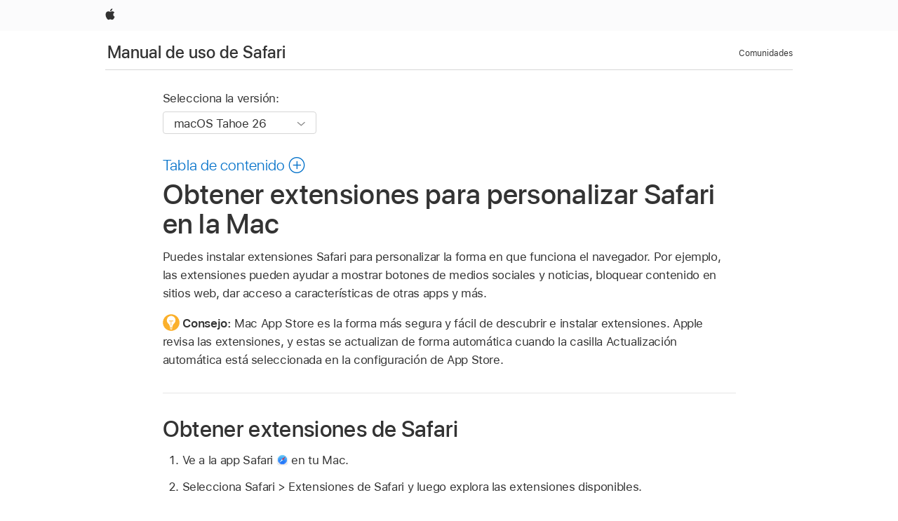

--- FILE ---
content_type: text/html;charset=utf-8
request_url: https://support.apple.com/es-us/guide/safari/sfri32508/mac
body_size: 10874
content:

    
<!DOCTYPE html>
<html lang="es" prefix="og: http://ogp.me/ns#" dir=ltr>

<head>
	<meta name="viewport" content="width=device-width, initial-scale=1" />
	<meta http-equiv="content-type" content="text/html; charset=UTF-8" />
	<title lang="es">Obtener extensiones para personalizar Safari en la Mac - Soporte t&eacute;cnico de Apple (US)</title>
	<link rel="dns-prefetch" href="https://www.apple.com/" />
	<link rel="preconnect" href="https://www.apple.com/" crossorigin />
	<link rel="canonical" href="https://support.apple.com/es-us/guide/safari/sfri32508/mac" />
	<link rel="apple-touch-icon" href="/favicon.ico">
    <link rel="icon" type="image/png" href="/favicon.ico">
	
	
		<meta name="description" content="En Safari en la Mac, usa extensiones para cambiar la apariencia del contenido web y agregar controles personalizados." />
		<meta property="og:url" content="https://support.apple.com/es-us/guide/safari/sfri32508/mac" />
		<meta property="og:title" content="Obtener extensiones para personalizar Safari en la Mac" />
		<meta property="og:description" content="En Safari en la Mac, usa extensiones para cambiar la apariencia del contenido web y agregar controles personalizados." />
		<meta property="og:site_name" content="Apple Support" />
		<meta property="og:locale" content="es_US" />
		<meta property="og:type" content="article" />
		<meta name="ac-gn-search-field[locale]" content="es_US" />
	

	
		   
			<!-- "follow" is the bot's default action, so does not need to be explicitly specified.  -->
                <meta name="robots" content="noindex" />		
			
	
	
	
	

		<link rel="preload" as="style" href="/clientside/build/apd-sasskit.built.css" onload="this.onload=null;this.rel='stylesheet'">
		<noscript>
			<link rel="stylesheet" href="/clientside/build/apd-sasskit.built.css" type="text/css" />
		</noscript>

		
			<link rel="preload" as="style" href="/clientside/build/app-apd.css" onload="this.onload=null;this.rel='stylesheet'">
			<noscript>
				<link rel="stylesheet" href="/clientside/build/app-apd.css" type="text/css" />
			</noscript>
    	

	
    <link rel="preload" as="style"
        href="//www.apple.com/wss/fonts?families=SF+Pro,v1:200,300,400,500,600|SF+Pro+Icons,v1"
        onload="this.onload=null;this.rel='stylesheet'">
    <noscript>
        <link rel="stylesheet" href="//www.apple.com/wss/fonts?families=SF+Pro,v1:200,300,400,500,600|SF+Pro+Icons,v1" type="text/css" />
    </noscript>


	<script>
 
    var _applemd = {
        page: {
            
            site_section: "kb",
            
            content_type: "bk",
            info_type: "",
            topics: "",
            in_house: "",
            locale: "es-us",
            
                content_template: "topic",
            
            friendly_content: {
                title: `Manual de uso de Safari`,
                publish_date: "11132025",
                
                    topic_id:   "SFRI32508",
                    article_id        :   "BK_48174CF87CAA69C694043CF39125DE4E_SFRI32508",
                    product_version   :   "safari, 26.0",
                    os_version        :   "macOS Tahoe 26, 26",
                    article_version   :   "1"
                
            },
            
            
        },
        
            product: "safari"
        
    };
    const isMobilePlayer = /iPhone|iPod|Android/i.test(navigator.userAgent);
    

</script>

	
	<script>
		var data = {	
			showHelpFulfeedBack: true,
			id: "BK_48174CF87CAA69C694043CF39125DE4E_SFRI32508",
			locale: "es_419",
			podCookie: "us~es",
			source : "",
			isSecureEnv: false,
			dtmPageSource: "topic",
			domain: "support.apple.com",
			isNeighborJsEnabled: true,
            dtmPageName: "acs.pageload"
		}
		window.appState = JSON.stringify(data);
	</script>
	 
		<script src="/clientside/build/nn.js" type="text/javascript" charset="utf-8"></script>
<script>
    
     var neighborInitData = {
        appDataSchemaVersion: '1.0.0',
        webVitalDataThrottlingPercentage: 100,
        reportThrottledWebVitalDataTypes: ['system:dom-content-loaded', 'system:load', 'system:unfocus', 'system:focus', 'system:unload', 'system:page-hide', 'system:visibility-change-visible', 'system:visibility-change-hidden', 'system:event', 'app:load', 'app:unload', 'app:event'],
        trackMarcomSearch: true,
        trackSurvey: true,
        
        endpoint: 'https://supportmetrics.apple.com/content/services/stats'
    }
</script>

	

 
	<script type="application/ld+json">
		{ 
		"@context": "https://schema.org", 
		"@type": "WebPage", 
		"name": "Obtener extensiones para personalizar Safari en la Mac - Soporte t&eacute;cnico de Apple (US)", 
		"keywords": [
			{"@type": "DefinedTerm", "name": "ipde-needs-review"}
			
		]
		}
	</script>
	

</head>


	<body dir="ltr" data-istaskopen="true" lang="es-419" class="ac-gn-current-support no-js AppleTopic apd-topic dark-mode-enabled" data-designversion="2" itemscope
		itemtype="https://schema.org/TechArticle">

    
	
		





		 <link
  rel="stylesheet"
  type="text/css"
  href="https://www.apple.com/api-www/global-elements/global-header/v1/assets/globalheader.css"
/>
<div id="globalheader" class="globalnav-scrim globalheader-light">
  <nav
    id="globalnav"
    lang="es_US"
    dir="ltr"
    aria-label="Global"
    data-analytics-element-engagement-start="globalnav:onFlyoutOpen"
    data-analytics-element-engagement-end="globalnav:onFlyoutClose"
    data-store-api="https://www.apple.com/[storefront]/shop/bag/status"
    data-analytics-activitymap-region-id="global nav"
    data-analytics-region="global nav"
    class="globalnav no-js"
  >
    <div class="globalnav-content">
      <ul
        id="globalnav-list"
        class="globalnav-list"
        aria-labelledby="globalnav-menutrigger-button"
      >
        <li
          data-analytics-element-engagement="globalnav hover - apple"
          class="globalnav-item globalnav-item-apple"
        >
          <a
            href="https://www.apple.com/"
            data-globalnav-item-name="apple"
            data-analytics-title="apple home"
            aria-label="Apple"
            class="globalnav-link globalnav-link-apple"
          >
            <span class="globalnav-image-regular globalnav-link-image">
              <svg
                height="44"
                viewBox="0 0 14 44"
                width="14"
                xmlns="http://www.w3.org/2000/svg"
              >
                <path
                  d="m13.0729 17.6825a3.61 3.61 0 0 0 -1.7248 3.0365 3.5132 3.5132 0 0 0 2.1379 3.2223 8.394 8.394 0 0 1 -1.0948 2.2618c-.6816.9812-1.3943 1.9623-2.4787 1.9623s-1.3633-.63-2.613-.63c-1.2187 0-1.6525.6507-2.644.6507s-1.6834-.9089-2.4787-2.0243a9.7842 9.7842 0 0 1 -1.6628-5.2776c0-3.0984 2.014-4.7405 3.9969-4.7405 1.0535 0 1.9314.6919 2.5924.6919.63 0 1.6112-.7333 2.8092-.7333a3.7579 3.7579 0 0 1 3.1604 1.5802zm-3.7284-2.8918a3.5615 3.5615 0 0 0 .8469-2.22 1.5353 1.5353 0 0 0 -.031-.32 3.5686 3.5686 0 0 0 -2.3445 1.2084 3.4629 3.4629 0 0 0 -.8779 2.1585 1.419 1.419 0 0 0 .031.2892 1.19 1.19 0 0 0 .2169.0207 3.0935 3.0935 0 0 0 2.1586-1.1368z"
                ></path>
              </svg>
            </span>
            <span class="globalnav-image-compact globalnav-link-image">
              <svg
                height="48"
                viewBox="0 0 17 48"
                width="17"
                xmlns="http://www.w3.org/2000/svg"
              >
                <path
                  d="m15.5752 19.0792a4.2055 4.2055 0 0 0 -2.01 3.5376 4.0931 4.0931 0 0 0 2.4908 3.7542 9.7779 9.7779 0 0 1 -1.2755 2.6351c-.7941 1.1431-1.6244 2.2862-2.8878 2.2862s-1.5883-.734-3.0443-.734c-1.42 0-1.9252.7581-3.08.7581s-1.9611-1.0589-2.8876-2.3584a11.3987 11.3987 0 0 1 -1.9373-6.1487c0-3.61 2.3464-5.523 4.6566-5.523 1.2274 0 2.25.8062 3.02.8062.734 0 1.8771-.8543 3.2729-.8543a4.3778 4.3778 0 0 1 3.6822 1.841zm-6.8586-2.0456a1.3865 1.3865 0 0 1 -.2527-.024 1.6557 1.6557 0 0 1 -.0361-.337 4.0341 4.0341 0 0 1 1.0228-2.5148 4.1571 4.1571 0 0 1 2.7314-1.4078 1.7815 1.7815 0 0 1 .0361.373 4.1487 4.1487 0 0 1 -.9867 2.587 3.6039 3.6039 0 0 1 -2.5148 1.3236z"
                ></path>
              </svg>
            </span>
            <span class="globalnav-link-text">
              Apple
            </span>
          </a>
        </li>
      </ul>
    </div>
  </nav>
  <div id="globalnav-curtain" class="globalnav-curtain"></div>
  <div id="globalnav-placeholder" class="globalnav-placeholder"></div>
</div> 
		<div id="arabic-localnav">
  <input type='checkbox' id='localnav-menustate' class='localnav-menustate' />
    <nav
      id='localnav-pattern'
      class='localnav'
      data-sticky
      aria-label='Local Navigation'
    >
      <div class='localnav-wrapper' role='presentation'>
        <div class='localnav-background'></div>
        <div class='localnav-content' role='presentation'>
            <span class='localnav-title'>
            <a
              href='https://support.apple.com/es-us/guide/safari/welcome/mac'
              data-ss-analytics-link-component_name='support'
              data-ss-analytics-link-component_type='local nav'
              data-ss-analytics-link-text='Manual de uso de Safari'
              data-ss-analytics-link-url='https://support.apple.com/es-us/guide/safari/welcome/mac'
              data-ss-analytics-event='acs.link_click'
            >Manual de uso de Safari</a>
          </span>
          
          <div class='localnav-menu' role='presentation'>
            <a 
              href="#localnav-menustate" role="button"
              class='localnav-menucta-anchor localnav-menucta-anchor-open'
              id='localnav-menustate-open'
            >
              <span class='localnav-menucta-anchor-label'>
              Abrir menú
              </span>
            </a>
            <a 
              href='#localnav-menustate' role="button"
              class='localnav-menucta-anchor localnav-menucta-anchor-close'
              id='localnav-menustate-close'
            >
              <span class='localnav-menucta-anchor-label'>
              Cerrar menú
              </span>
            </a>
            <div class='localnav-menu-tray' role='presentation'>
              <ul class='localnav-menu-items'>
                <li class='localnav-menu-item'>
                  <a
                    href='https://communities.apple.com/es/welcome'
                    class='localnav-menu-link'
                    data-ss-analytics-link-component_name='support'
                    data-ss-analytics-link-component_type='local nav'
                    data-ss-analytics-link-text='Comunidades'
                    data-ss-analytics-link-url='https://communities.apple.com/es/welcome'
                    data-ss-analytics-event='acs.link_click'
                  > Comunidades</a>
                </li>
              </ul>
            </div>
            <div class='localnav-actions'>
              <div class='localnav-action localnav-action-menucta' aria-hidden='true'>
                <label for='localnav-menustate' class='localnav-menucta'>
                  <span class='localnav-menucta-chevron' ></span>
                </label>
              </div>
            </div>
          </div>
        </div>
      </div>
    </nav>
    <label id='localnav-curtain' class='localnav-curtain' htmlFor='localnav-menustate' ></label>
  </div>

	
	
		<div class='main' role='main' dir=ltr id="arabic">
			
				<div class='headless ip-version-dropdown'>
					
<div id='book-version' class='book-version-name'>
	<section class='nojs-version-name' id='nojs-version-name'>
		
		<div class='nojs-version-name-links'>
				<a href='https://support.apple.com/es-us/guide/safari/sfri32508/26.0/mac/26'> macOS Tahoe 26 </a>
		</div>
		
		<div class='nojs-version-name-links'>
				<a href='https://support.apple.com/es-us/guide/safari/sfri32508/26.0/mac/15.0'> macOS Sequoia 15 </a>
		</div>
		
		<div class='nojs-version-name-links'>
				<a href='https://support.apple.com/es-us/guide/safari/sfri32508/26.0/mac/14.0'> macOS Sonoma 14 </a>
		</div>
		
		<div class='nojs-version-name-links'>
				<a href='https://support.apple.com/es-us/guide/safari/sfri32508/18.0/mac/13.0'> macOS Ventura 13 </a>
		</div>
		
		<div class='nojs-version-name-links'>
				<a href='https://support.apple.com/es-us/guide/safari/sfri32508/17.0/mac/12.0'> macOS Monterey 12 </a>
		</div>
		
		<div class='nojs-version-name-links'>
				<a href='https://support.apple.com/es-us/guide/safari/sfri32508/16.0/mac/11.0'> macOS Big Sur 11.0 </a>
		</div>
		
		<div class='nojs-version-name-links'>
				<a href='https://support.apple.com/es-us/guide/safari/sfri32508/13.0/mac/10.15'> macOS Catalina 10.15 </a>
		</div>
		
		<div class='nojs-version-name-links'>
				<a href='https://support.apple.com/es-us/guide/safari/sfri32508/12.0/mac/10.14'> macOS Mojave 10.14 </a>
		</div>
		
		<div class='nojs-version-name-links'>
				<a href='https://support.apple.com/es-us/guide/safari/sfri32508/11.0/mac/10.13'> macOS High Sierra </a>
		</div>
		
	</section>

	<section class='book book-version'>
      <label class='form-block-label' for='version-dropdown'>
		  Selecciona la versión:
      </label>

      <div class='form-element'>
        <select
          class='form-dropdown'
          id='version-dropdown'
          aria-describedby='helpText'
          data-ignore-tracking='true'>
          	
			  <option
					selected
					data-ss-analytics-link-component_name='version'
					data-ss-analytics-link-component_type='select'
					data-ss-analytics-event="acs.link_click"
					data-ss-analytics-link-text="macOS Tahoe 26"
					data-direct-url='https://support.apple.com/es-us/guide/safari/sfri32508/26.0/mac/26'
					data-ss-analytics-link-url='https://support.apple.com/es-us/guide/safari/sfri32508/26.0/mac/26'
				>
					macOS Tahoe 26
				</option>
		  	
			  <option
					
					data-ss-analytics-link-component_name='version'
					data-ss-analytics-link-component_type='select'
					data-ss-analytics-event="acs.link_click"
					data-ss-analytics-link-text="macOS Sequoia 15"
					data-direct-url='https://support.apple.com/es-us/guide/safari/sfri32508/26.0/mac/15.0'
					data-ss-analytics-link-url='https://support.apple.com/es-us/guide/safari/sfri32508/26.0/mac/15.0'
				>
					macOS Sequoia 15
				</option>
		  	
			  <option
					
					data-ss-analytics-link-component_name='version'
					data-ss-analytics-link-component_type='select'
					data-ss-analytics-event="acs.link_click"
					data-ss-analytics-link-text="macOS Sonoma 14"
					data-direct-url='https://support.apple.com/es-us/guide/safari/sfri32508/26.0/mac/14.0'
					data-ss-analytics-link-url='https://support.apple.com/es-us/guide/safari/sfri32508/26.0/mac/14.0'
				>
					macOS Sonoma 14
				</option>
		  	
			  <option
					
					data-ss-analytics-link-component_name='version'
					data-ss-analytics-link-component_type='select'
					data-ss-analytics-event="acs.link_click"
					data-ss-analytics-link-text="macOS Ventura 13"
					data-direct-url='https://support.apple.com/es-us/guide/safari/sfri32508/18.0/mac/13.0'
					data-ss-analytics-link-url='https://support.apple.com/es-us/guide/safari/sfri32508/18.0/mac/13.0'
				>
					macOS Ventura 13
				</option>
		  	
			  <option
					
					data-ss-analytics-link-component_name='version'
					data-ss-analytics-link-component_type='select'
					data-ss-analytics-event="acs.link_click"
					data-ss-analytics-link-text="macOS Monterey 12"
					data-direct-url='https://support.apple.com/es-us/guide/safari/sfri32508/17.0/mac/12.0'
					data-ss-analytics-link-url='https://support.apple.com/es-us/guide/safari/sfri32508/17.0/mac/12.0'
				>
					macOS Monterey 12
				</option>
		  	
			  <option
					
					data-ss-analytics-link-component_name='version'
					data-ss-analytics-link-component_type='select'
					data-ss-analytics-event="acs.link_click"
					data-ss-analytics-link-text="macOS Big Sur 11.0"
					data-direct-url='https://support.apple.com/es-us/guide/safari/sfri32508/16.0/mac/11.0'
					data-ss-analytics-link-url='https://support.apple.com/es-us/guide/safari/sfri32508/16.0/mac/11.0'
				>
					macOS Big Sur 11.0
				</option>
		  	
			  <option
					
					data-ss-analytics-link-component_name='version'
					data-ss-analytics-link-component_type='select'
					data-ss-analytics-event="acs.link_click"
					data-ss-analytics-link-text="macOS Catalina 10.15"
					data-direct-url='https://support.apple.com/es-us/guide/safari/sfri32508/13.0/mac/10.15'
					data-ss-analytics-link-url='https://support.apple.com/es-us/guide/safari/sfri32508/13.0/mac/10.15'
				>
					macOS Catalina 10.15
				</option>
		  	
			  <option
					
					data-ss-analytics-link-component_name='version'
					data-ss-analytics-link-component_type='select'
					data-ss-analytics-event="acs.link_click"
					data-ss-analytics-link-text="macOS Mojave 10.14"
					data-direct-url='https://support.apple.com/es-us/guide/safari/sfri32508/12.0/mac/10.14'
					data-ss-analytics-link-url='https://support.apple.com/es-us/guide/safari/sfri32508/12.0/mac/10.14'
				>
					macOS Mojave 10.14
				</option>
		  	
			  <option
					
					data-ss-analytics-link-component_name='version'
					data-ss-analytics-link-component_type='select'
					data-ss-analytics-event="acs.link_click"
					data-ss-analytics-link-text="macOS High Sierra"
					data-direct-url='https://support.apple.com/es-us/guide/safari/sfri32508/11.0/mac/10.13'
					data-ss-analytics-link-url='https://support.apple.com/es-us/guide/safari/sfri32508/11.0/mac/10.13'
				>
					macOS High Sierra
				</option>
		  	
        </select>
        <span class='form-icon icon icon-chevrondown' aria-hidden='true' ></span>
      </div>
      <div id='helpText' class='none'>Al modificar este control, se volverá a cargar esta página.</div>
    </section>

</div>


				</div>
			
			<div id="toc-section-wrapper">
				


<div id="toc-container" class="toc-container">
  
    <div class="book book-toc" id="toc-title-link">
  <a
    href="https://support.apple.com/es-us/guide/safari/toc"
    id="toc-link"
    class="icon icon-after icon-pluscircle toggle-toc"
    role="button"
    data-ss-analytics-link-component_name="table of contents"
    data-ss-analytics-link-component_type="toc"
    data-ss-analytics-link-text="launch=table of contents"
    data-ss-analytics-event="acs.link_click"
  >
    <span class="toc-link-text">Tabla de contenido</span>
  </a>
</div>
  
</div>


			</div>
            
			<div id='toc-hidden-content'>
				<div id="modal-toc-container" class="modal-content">
    <h2 id='modal-heading' class="modal-heading">Manual de uso de Safari</h2>
    <ul class='toc hasIcons'>
		    

    <li>
        <a
            data-ss-analytics-link-component_name='Manual de uso de Safari'
            data-ss-analytics-link-component_type='toc list'
            data-ss-analytics-link-text='Te damos la bienvenida'
            class='toc-item'
            data-ss-analytics-link-url='https://support.apple.com/es-us/guide/safari/welcome/mac'
            data-ajax-endpoint='https://support.apple.com/es-us/guide/safari/welcome/mac'
            data-ss-analytics-event="acs.link_click"
            href='https://support.apple.com/es-us/guide/safari/welcome/mac'
            id='toc-item-IBRW298EC077'
            data-tocid='IBRW298EC077'
            
        >
            <span class='name'>Te damos la bienvenida</span>
        </a>
    </li>



    <li>
        <a
            data-ss-analytics-link-component_name='Manual de uso de Safari'
            data-ss-analytics-link-component_type='toc list'
            data-ss-analytics-link-text='Guía de inicio'
            class='toc-item'
            data-ss-analytics-link-url='https://support.apple.com/es-us/guide/safari/ibrw6fde4ee8/mac'
            data-ajax-endpoint='https://support.apple.com/es-us/guide/safari/ibrw6fde4ee8/mac'
            data-ss-analytics-event="acs.link_click"
            href='https://support.apple.com/es-us/guide/safari/ibrw6fde4ee8/mac'
            id='toc-item-IBRW6FDE4EE8'
            data-tocid='IBRW6FDE4EE8'
            
        >
            <span class='name'>Guía de inicio</span>
        </a>
    </li>



    <li>
        <button
        class='section'
        data-ss-analytics-link-component_name='Manual de uso de Safari'
        data-ss-analytics-link-component_type='toc list'
        data-ss-analytics-link-text='Navegar en Internet'
        data-ss-analytics-event="acs.link_click"
        
        aria-expanded='false'
        
        aria-controls='node-children-IBRWDCC86085'
        onClick=''
        >
            <span class='name'>Navegar en Internet</span>
        </button>
        <ul id='node-children-IBRWDCC86085' class='non-leaf-node-children'>
			    

    <li>
        <a
            data-ss-analytics-link-component_name='Manual de uso de Safari'
            data-ss-analytics-link-component_type='toc list'
            data-ss-analytics-link-text='Ir a un sitio web'
            class='toc-item'
            data-ss-analytics-link-url='https://support.apple.com/es-us/guide/safari/ibrw1005/mac'
            data-ajax-endpoint='https://support.apple.com/es-us/guide/safari/ibrw1005/mac'
            data-ss-analytics-event="acs.link_click"
            href='https://support.apple.com/es-us/guide/safari/ibrw1005/mac'
            id='toc-item-IBRW1005'
            data-tocid='IBRW1005'
            
        >
            <span class='name'>Ir a un sitio web</span>
        </a>
    </li>



    <li>
        <a
            data-ss-analytics-link-component_name='Manual de uso de Safari'
            data-ss-analytics-link-component_type='toc list'
            data-ss-analytics-link-text='Obtener resaltados'
            class='toc-item'
            data-ss-analytics-link-url='https://support.apple.com/es-us/guide/safari/ibrwea8ef50c/mac'
            data-ajax-endpoint='https://support.apple.com/es-us/guide/safari/ibrwea8ef50c/mac'
            data-ss-analytics-event="acs.link_click"
            href='https://support.apple.com/es-us/guide/safari/ibrwea8ef50c/mac'
            id='toc-item-IBRWEA8EF50C'
            data-tocid='IBRWEA8EF50C'
            
        >
            <span class='name'>Obtener resaltados</span>
        </a>
    </li>



    <li>
        <a
            data-ss-analytics-link-component_name='Manual de uso de Safari'
            data-ss-analytics-link-component_type='toc list'
            data-ss-analytics-link-text='Agregar marcadores a páginas web'
            class='toc-item'
            data-ss-analytics-link-url='https://support.apple.com/es-us/guide/safari/ibrw1039/mac'
            data-ajax-endpoint='https://support.apple.com/es-us/guide/safari/ibrw1039/mac'
            data-ss-analytics-event="acs.link_click"
            href='https://support.apple.com/es-us/guide/safari/ibrw1039/mac'
            id='toc-item-IBRW1039'
            data-tocid='IBRW1039'
            
        >
            <span class='name'>Agregar marcadores a páginas web</span>
        </a>
    </li>



    <li>
        <a
            data-ss-analytics-link-component_name='Manual de uso de Safari'
            data-ss-analytics-link-component_type='toc list'
            data-ss-analytics-link-text='Ver tus sitios favoritos'
            class='toc-item'
            data-ss-analytics-link-url='https://support.apple.com/es-us/guide/safari/sfri22092/mac'
            data-ajax-endpoint='https://support.apple.com/es-us/guide/safari/sfri22092/mac'
            data-ss-analytics-event="acs.link_click"
            href='https://support.apple.com/es-us/guide/safari/sfri22092/mac'
            id='toc-item-SFRI22092'
            data-tocid='SFRI22092'
            
        >
            <span class='name'>Ver tus sitios favoritos</span>
        </a>
    </li>



    <li>
        <a
            data-ss-analytics-link-component_name='Manual de uso de Safari'
            data-ss-analytics-link-component_type='toc list'
            data-ss-analytics-link-text='Usar pestañas para páginas web'
            class='toc-item'
            data-ss-analytics-link-url='https://support.apple.com/es-us/guide/safari/sfri11576/mac'
            data-ajax-endpoint='https://support.apple.com/es-us/guide/safari/sfri11576/mac'
            data-ss-analytics-event="acs.link_click"
            href='https://support.apple.com/es-us/guide/safari/sfri11576/mac'
            id='toc-item-SFRI11576'
            data-tocid='SFRI11576'
            
        >
            <span class='name'>Usar pestañas para páginas web</span>
        </a>
    </li>



    <li>
        <a
            data-ss-analytics-link-component_name='Manual de uso de Safari'
            data-ss-analytics-link-component_type='toc list'
            data-ss-analytics-link-text='Ocultar distracciones al navegar'
            class='toc-item'
            data-ss-analytics-link-url='https://support.apple.com/es-us/guide/safari/ibrwb68cc4bf/mac'
            data-ajax-endpoint='https://support.apple.com/es-us/guide/safari/ibrwb68cc4bf/mac'
            data-ss-analytics-event="acs.link_click"
            href='https://support.apple.com/es-us/guide/safari/ibrwb68cc4bf/mac'
            id='toc-item-IBRWB68CC4BF'
            data-tocid='IBRWB68CC4BF'
            
        >
            <span class='name'>Ocultar distracciones al navegar</span>
        </a>
    </li>







        </ul>
    </li>



    <li>
        <button
        class='section'
        data-ss-analytics-link-component_name='Manual de uso de Safari'
        data-ss-analytics-link-component_type='toc list'
        data-ss-analytics-link-text='Comprar en Internet'
        data-ss-analytics-event="acs.link_click"
        
        aria-expanded='false'
        
        aria-controls='node-children-IBRW8EB4666F'
        onClick=''
        >
            <span class='name'>Comprar en Internet</span>
        </button>
        <ul id='node-children-IBRW8EB4666F' class='non-leaf-node-children'>
			    

    <li>
        <a
            data-ss-analytics-link-component_name='Manual de uso de Safari'
            data-ss-analytics-link-component_type='toc list'
            data-ss-analytics-link-text='Apple Pay en Safari'
            class='toc-item'
            data-ss-analytics-link-url='https://support.apple.com/es-us/guide/safari/ibrw8e207504/mac'
            data-ajax-endpoint='https://support.apple.com/es-us/guide/safari/ibrw8e207504/mac'
            data-ss-analytics-event="acs.link_click"
            href='https://support.apple.com/es-us/guide/safari/ibrw8e207504/mac'
            id='toc-item-IBRW8E207504'
            data-tocid='IBRW8E207504'
            
        >
            <span class='name'>Apple Pay en Safari</span>
        </a>
    </li>



    <li>
        <a
            data-ss-analytics-link-component_name='Manual de uso de Safari'
            data-ss-analytics-link-component_type='toc list'
            data-ss-analytics-link-text='Apple Pay en navegadores de terceros'
            class='toc-item'
            data-ss-analytics-link-url='https://support.apple.com/es-us/guide/safari/ibrw9b779bd3/mac'
            data-ajax-endpoint='https://support.apple.com/es-us/guide/safari/ibrw9b779bd3/mac'
            data-ss-analytics-event="acs.link_click"
            href='https://support.apple.com/es-us/guide/safari/ibrw9b779bd3/mac'
            id='toc-item-IBRW9B779BD3'
            data-tocid='IBRW9B779BD3'
            
        >
            <span class='name'>Apple Pay en navegadores de terceros</span>
        </a>
    </li>







        </ul>
    </li>



    <li>
        <button
        class='section'
        data-ss-analytics-link-component_name='Manual de uso de Safari'
        data-ss-analytics-link-component_type='toc list'
        data-ss-analytics-link-text='Leer y comprar'
        data-ss-analytics-event="acs.link_click"
        
        aria-expanded='false'
        
        aria-controls='node-children-IBRWF52AEDAB'
        onClick=''
        >
            <span class='name'>Leer y comprar</span>
        </button>
        <ul id='node-children-IBRWF52AEDAB' class='non-leaf-node-children'>
			    

    <li>
        <a
            data-ss-analytics-link-component_name='Manual de uso de Safari'
            data-ss-analytics-link-component_type='toc list'
            data-ss-analytics-link-text='Guardar una lista de lecturas'
            class='toc-item'
            data-ss-analytics-link-url='https://support.apple.com/es-us/guide/safari/sfri35905/mac'
            data-ajax-endpoint='https://support.apple.com/es-us/guide/safari/sfri35905/mac'
            data-ss-analytics-event="acs.link_click"
            href='https://support.apple.com/es-us/guide/safari/sfri35905/mac'
            id='toc-item-SFRI35905'
            data-tocid='SFRI35905'
            
        >
            <span class='name'>Guardar una lista de lecturas</span>
        </a>
    </li>



    <li>
        <a
            data-ss-analytics-link-component_name='Manual de uso de Safari'
            data-ss-analytics-link-component_type='toc list'
            data-ss-analytics-link-text='Ocultar distracciones al leer'
            class='toc-item'
            data-ss-analytics-link-url='https://support.apple.com/es-us/guide/safari/sfri32632/mac'
            data-ajax-endpoint='https://support.apple.com/es-us/guide/safari/sfri32632/mac'
            data-ss-analytics-event="acs.link_click"
            href='https://support.apple.com/es-us/guide/safari/sfri32632/mac'
            id='toc-item-SFRI32632'
            data-tocid='SFRI32632'
            
        >
            <span class='name'>Ocultar distracciones al leer</span>
        </a>
    </li>



    <li>
        <a
            data-ss-analytics-link-component_name='Manual de uso de Safari'
            data-ss-analytics-link-component_type='toc list'
            data-ss-analytics-link-text='Traducir una página web'
            class='toc-item'
            data-ss-analytics-link-url='https://support.apple.com/es-us/guide/safari/ibrw646b2ca2/mac'
            data-ajax-endpoint='https://support.apple.com/es-us/guide/safari/ibrw646b2ca2/mac'
            data-ss-analytics-event="acs.link_click"
            href='https://support.apple.com/es-us/guide/safari/ibrw646b2ca2/mac'
            id='toc-item-IBRW646B2CA2'
            data-tocid='IBRW646B2CA2'
            
        >
            <span class='name'>Traducir una página web</span>
        </a>
    </li>



    <li>
        <a
            data-ss-analytics-link-component_name='Manual de uso de Safari'
            data-ss-analytics-link-component_type='toc list'
            data-ss-analytics-link-text='Ocultar distracciones al ver videos'
            class='toc-item'
            data-ss-analytics-link-url='https://support.apple.com/es-us/guide/safari/ibrwf2f09b3a/mac'
            data-ajax-endpoint='https://support.apple.com/es-us/guide/safari/ibrwf2f09b3a/mac'
            data-ss-analytics-event="acs.link_click"
            href='https://support.apple.com/es-us/guide/safari/ibrwf2f09b3a/mac'
            id='toc-item-IBRWF2F09B3A'
            data-tocid='IBRWF2F09B3A'
            
        >
            <span class='name'>Ocultar distracciones al ver videos</span>
        </a>
    </li>







        </ul>
    </li>



    <li>
        <button
        class='section'
        data-ss-analytics-link-component_name='Manual de uso de Safari'
        data-ss-analytics-link-component_type='toc list'
        data-ss-analytics-link-text='Descargar y guardar contenido'
        data-ss-analytics-event="acs.link_click"
        
        aria-expanded='false'
        
        aria-controls='node-children-IBRW201DC86D'
        onClick=''
        >
            <span class='name'>Descargar y guardar contenido</span>
        </button>
        <ul id='node-children-IBRW201DC86D' class='non-leaf-node-children'>
			    

    <li>
        <a
            data-ss-analytics-link-component_name='Manual de uso de Safari'
            data-ss-analytics-link-component_type='toc list'
            data-ss-analytics-link-text='Descargar elementos de la web'
            class='toc-item'
            data-ss-analytics-link-url='https://support.apple.com/es-us/guide/safari/sfri40598/mac'
            data-ajax-endpoint='https://support.apple.com/es-us/guide/safari/sfri40598/mac'
            data-ss-analytics-event="acs.link_click"
            href='https://support.apple.com/es-us/guide/safari/sfri40598/mac'
            id='toc-item-SFRI40598'
            data-tocid='SFRI40598'
            
        >
            <span class='name'>Descargar elementos de la web</span>
        </a>
    </li>



    <li>
        <a
            data-ss-analytics-link-component_name='Manual de uso de Safari'
            data-ss-analytics-link-component_type='toc list'
            data-ss-analytics-link-text='Agregar pases a Wallet'
            class='toc-item'
            data-ss-analytics-link-url='https://support.apple.com/es-us/guide/safari/sfri40785/mac'
            data-ajax-endpoint='https://support.apple.com/es-us/guide/safari/sfri40785/mac'
            data-ss-analytics-event="acs.link_click"
            href='https://support.apple.com/es-us/guide/safari/sfri40785/mac'
            id='toc-item-SFRI40785'
            data-tocid='SFRI40785'
            
        >
            <span class='name'>Agregar pases a Wallet</span>
        </a>
    </li>



    <li>
        <a
            data-ss-analytics-link-component_name='Manual de uso de Safari'
            data-ss-analytics-link-component_type='toc list'
            data-ss-analytics-link-text='Guardar todo o parte de una página web'
            class='toc-item'
            data-ss-analytics-link-url='https://support.apple.com/es-us/guide/safari/ibrw1089/mac'
            data-ajax-endpoint='https://support.apple.com/es-us/guide/safari/ibrw1089/mac'
            data-ss-analytics-event="acs.link_click"
            href='https://support.apple.com/es-us/guide/safari/ibrw1089/mac'
            id='toc-item-IBRW1089'
            data-tocid='IBRW1089'
            
        >
            <span class='name'>Guardar todo o parte de una página web</span>
        </a>
    </li>



    <li>
        <a
            data-ss-analytics-link-component_name='Manual de uso de Safari'
            data-ss-analytics-link-component_type='toc list'
            data-ss-analytics-link-text='Imprimir o crear un PDF de una página web'
            class='toc-item'
            data-ss-analytics-link-url='https://support.apple.com/es-us/guide/safari/ibrw1060/mac'
            data-ajax-endpoint='https://support.apple.com/es-us/guide/safari/ibrw1060/mac'
            data-ss-analytics-event="acs.link_click"
            href='https://support.apple.com/es-us/guide/safari/ibrw1060/mac'
            id='toc-item-IBRW1060'
            data-tocid='IBRW1060'
            
        >
            <span class='name'>Imprimir o crear un PDF de una página web</span>
        </a>
    </li>



    <li>
        <a
            data-ss-analytics-link-component_name='Manual de uso de Safari'
            data-ss-analytics-link-component_type='toc list'
            data-ss-analytics-link-text='Interactuar con el texto en una imagen'
            class='toc-item'
            data-ss-analytics-link-url='https://support.apple.com/es-us/guide/safari/ibrw20183ad7/mac'
            data-ajax-endpoint='https://support.apple.com/es-us/guide/safari/ibrw20183ad7/mac'
            data-ss-analytics-event="acs.link_click"
            href='https://support.apple.com/es-us/guide/safari/ibrw20183ad7/mac'
            id='toc-item-IBRW20183AD7'
            data-tocid='IBRW20183AD7'
            
        >
            <span class='name'>Interactuar con el texto en una imagen</span>
        </a>
    </li>







        </ul>
    </li>



    <li>
        <button
        class='section'
        data-ss-analytics-link-component_name='Manual de uso de Safari'
        data-ss-analytics-link-component_type='toc list'
        data-ss-analytics-link-text='Personalizar Safari'
        data-ss-analytics-event="acs.link_click"
        
        aria-expanded='false'
        
        aria-controls='node-children-IBRWC2A4C26F'
        onClick=''
        >
            <span class='name'>Personalizar Safari</span>
        </button>
        <ul id='node-children-IBRWC2A4C26F' class='non-leaf-node-children'>
			    

    <li>
        <a
            data-ss-analytics-link-component_name='Manual de uso de Safari'
            data-ss-analytics-link-component_type='toc list'
            data-ss-analytics-link-text='Cambiar la página de inicio'
            class='toc-item'
            data-ss-analytics-link-url='https://support.apple.com/es-us/guide/safari/ibrw1020/mac'
            data-ajax-endpoint='https://support.apple.com/es-us/guide/safari/ibrw1020/mac'
            data-ss-analytics-event="acs.link_click"
            href='https://support.apple.com/es-us/guide/safari/ibrw1020/mac'
            id='toc-item-IBRW1020'
            data-tocid='IBRW1020'
            
        >
            <span class='name'>Cambiar la página de inicio</span>
        </a>
    </li>



    <li>
        <a
            data-ss-analytics-link-component_name='Manual de uso de Safari'
            data-ss-analytics-link-component_type='toc list'
            data-ss-analytics-link-text='Personalizar una página principal'
            class='toc-item'
            data-ss-analytics-link-url='https://support.apple.com/es-us/guide/safari/ibrw01514823/mac'
            data-ajax-endpoint='https://support.apple.com/es-us/guide/safari/ibrw01514823/mac'
            data-ss-analytics-event="acs.link_click"
            href='https://support.apple.com/es-us/guide/safari/ibrw01514823/mac'
            id='toc-item-IBRW01514823'
            data-tocid='IBRW01514823'
            
        >
            <span class='name'>Personalizar una página principal</span>
        </a>
    </li>



    <li>
        <a
            data-ss-analytics-link-component_name='Manual de uso de Safari'
            data-ss-analytics-link-component_type='toc list'
            data-ss-analytics-link-text='Crear un perfil'
            class='toc-item'
            data-ss-analytics-link-url='https://support.apple.com/es-us/guide/safari/ibrwf3a9e7d6/mac'
            data-ajax-endpoint='https://support.apple.com/es-us/guide/safari/ibrwf3a9e7d6/mac'
            data-ss-analytics-event="acs.link_click"
            href='https://support.apple.com/es-us/guide/safari/ibrwf3a9e7d6/mac'
            id='toc-item-IBRWF3A9E7D6'
            data-tocid='IBRWF3A9E7D6'
            
        >
            <span class='name'>Crear un perfil</span>
        </a>
    </li>



    <li>
        <a
            data-ss-analytics-link-component_name='Manual de uso de Safari'
            data-ss-analytics-link-component_type='toc list'
            data-ss-analytics-link-text='Bloquear ventanas emergentes'
            class='toc-item'
            data-ss-analytics-link-url='https://support.apple.com/es-us/guide/safari/sfri40696/mac'
            data-ajax-endpoint='https://support.apple.com/es-us/guide/safari/sfri40696/mac'
            data-ss-analytics-event="acs.link_click"
            href='https://support.apple.com/es-us/guide/safari/sfri40696/mac'
            id='toc-item-SFRI40696'
            data-tocid='SFRI40696'
            
        >
            <span class='name'>Bloquear ventanas emergentes</span>
        </a>
    </li>



    <li>
        <a
            data-ss-analytics-link-component_name='Manual de uso de Safari'
            data-ss-analytics-link-component_type='toc list'
            data-ss-analytics-link-text='Configurar Safari como el navegador web predeterminado'
            class='toc-item'
            data-ss-analytics-link-url='https://support.apple.com/es-us/guide/safari/ibrwa008/mac'
            data-ajax-endpoint='https://support.apple.com/es-us/guide/safari/ibrwa008/mac'
            data-ss-analytics-event="acs.link_click"
            href='https://support.apple.com/es-us/guide/safari/ibrwa008/mac'
            id='toc-item-IBRWA008'
            data-tocid='IBRWA008'
            
        >
            <span class='name'>Configurar Safari como el navegador web predeterminado</span>
        </a>
    </li>







        </ul>
    </li>



    <li>
        <button
        class='section'
        data-ss-analytics-link-component_name='Manual de uso de Safari'
        data-ss-analytics-link-component_type='toc list'
        data-ss-analytics-link-text='Privacidad y seguridad'
        data-ss-analytics-event="acs.link_click"
        
        aria-expanded='false'
        
        aria-controls='node-children-IBRW8586170F'
        onClick=''
        >
            <span class='name'>Privacidad y seguridad</span>
        </button>
        <ul id='node-children-IBRW8586170F' class='non-leaf-node-children'>
			    

    <li>
        <a
            data-ss-analytics-link-component_name='Manual de uso de Safari'
            data-ss-analytics-link-component_type='toc list'
            data-ss-analytics-link-text='Ocultar tu dirección de correo'
            class='toc-item'
            data-ss-analytics-link-url='https://support.apple.com/es-us/guide/safari/ibrw3238d57f/mac'
            data-ajax-endpoint='https://support.apple.com/es-us/guide/safari/ibrw3238d57f/mac'
            data-ss-analytics-event="acs.link_click"
            href='https://support.apple.com/es-us/guide/safari/ibrw3238d57f/mac'
            id='toc-item-IBRW3238D57F'
            data-tocid='IBRW3238D57F'
            
        >
            <span class='name'>Ocultar tu dirección de correo</span>
        </a>
    </li>



    <li>
        <a
            data-ss-analytics-link-component_name='Manual de uso de Safari'
            data-ss-analytics-link-component_type='toc list'
            data-ss-analytics-link-text='Administrar las cookies'
            class='toc-item'
            data-ss-analytics-link-url='https://support.apple.com/es-us/guide/safari/sfri11471/mac'
            data-ajax-endpoint='https://support.apple.com/es-us/guide/safari/sfri11471/mac'
            data-ss-analytics-event="acs.link_click"
            href='https://support.apple.com/es-us/guide/safari/sfri11471/mac'
            id='toc-item-SFRI11471'
            data-tocid='SFRI11471'
            
        >
            <span class='name'>Administrar las cookies</span>
        </a>
    </li>



    <li>
        <a
            data-ss-analytics-link-component_name='Manual de uso de Safari'
            data-ss-analytics-link-component_type='toc list'
            data-ss-analytics-link-text='Borrar el historial de navegación'
            class='toc-item'
            data-ss-analytics-link-url='https://support.apple.com/es-us/guide/safari/sfri47acf5d6/mac'
            data-ajax-endpoint='https://support.apple.com/es-us/guide/safari/sfri47acf5d6/mac'
            data-ss-analytics-event="acs.link_click"
            href='https://support.apple.com/es-us/guide/safari/sfri47acf5d6/mac'
            id='toc-item-SFRI47ACF5D6'
            data-tocid='SFRI47ACF5D6'
            
        >
            <span class='name'>Borrar el historial de navegación</span>
        </a>
    </li>



    <li>
        <a
            data-ss-analytics-link-component_name='Manual de uso de Safari'
            data-ss-analytics-link-component_type='toc list'
            data-ss-analytics-link-text='Navegar de manera privada'
            class='toc-item'
            data-ss-analytics-link-url='https://support.apple.com/es-us/guide/safari/ibrw1069/mac'
            data-ajax-endpoint='https://support.apple.com/es-us/guide/safari/ibrw1069/mac'
            data-ss-analytics-event="acs.link_click"
            href='https://support.apple.com/es-us/guide/safari/ibrw1069/mac'
            id='toc-item-IBRW1069'
            data-tocid='IBRW1069'
            
        >
            <span class='name'>Navegar de manera privada</span>
        </a>
    </li>



    <li>
        <a
            data-ss-analytics-link-component_name='Manual de uso de Safari'
            data-ss-analytics-link-component_type='toc list'
            data-ss-analytics-link-text='Impedir rastreo entre sitios'
            class='toc-item'
            data-ss-analytics-link-url='https://support.apple.com/es-us/guide/safari/sfri40732/mac'
            data-ajax-endpoint='https://support.apple.com/es-us/guide/safari/sfri40732/mac'
            data-ss-analytics-event="acs.link_click"
            href='https://support.apple.com/es-us/guide/safari/sfri40732/mac'
            id='toc-item-SFRI40732'
            data-tocid='SFRI40732'
            
        >
            <span class='name'>Impedir rastreo entre sitios</span>
        </a>
    </li>



    <li>
        <a
            data-ss-analytics-link-component_name='Manual de uso de Safari'
            data-ss-analytics-link-component_type='toc list'
            data-ss-analytics-link-text='Ver quién intentó rastrearte'
            class='toc-item'
            data-ss-analytics-link-url='https://support.apple.com/es-us/guide/safari/ibrw35004465/mac'
            data-ajax-endpoint='https://support.apple.com/es-us/guide/safari/ibrw35004465/mac'
            data-ss-analytics-event="acs.link_click"
            href='https://support.apple.com/es-us/guide/safari/ibrw35004465/mac'
            id='toc-item-IBRW35004465'
            data-tocid='IBRW35004465'
            
        >
            <span class='name'>Ver quién intentó rastrearte</span>
        </a>
    </li>







        </ul>
    </li>



    <li>
        <a
            data-ss-analytics-link-component_name='Manual de uso de Safari'
            data-ss-analytics-link-component_type='toc list'
            data-ss-analytics-link-text='Cambiar la configuración de Safari'
            class='toc-item'
            data-ss-analytics-link-url='https://support.apple.com/es-us/guide/safari/ibrwcd8bc28e/mac'
            data-ajax-endpoint='https://support.apple.com/es-us/guide/safari/ibrwcd8bc28e/mac'
            data-ss-analytics-event="acs.link_click"
            href='https://support.apple.com/es-us/guide/safari/ibrwcd8bc28e/mac'
            id='toc-item-IBRWCD8BC28E'
            data-tocid='IBRWCD8BC28E'
            
        >
            <span class='name'>Cambiar la configuración de Safari</span>
        </a>
    </li>



    <li>
        <a
            data-ss-analytics-link-component_name='Manual de uso de Safari'
            data-ss-analytics-link-component_type='toc list'
            data-ss-analytics-link-text='El teclado y otras funciones rápidas'
            class='toc-item'
            data-ss-analytics-link-url='https://support.apple.com/es-us/guide/safari/cpsh003/mac'
            data-ajax-endpoint='https://support.apple.com/es-us/guide/safari/cpsh003/mac'
            data-ss-analytics-event="acs.link_click"
            href='https://support.apple.com/es-us/guide/safari/cpsh003/mac'
            id='toc-item-CPSH003'
            data-tocid='CPSH003'
            
        >
            <span class='name'>El teclado y otras funciones rápidas</span>
        </a>
    </li>



    <li>
        <a
            data-ss-analytics-link-component_name='Manual de uso de Safari'
            data-ss-analytics-link-component_type='toc list'
            data-ss-analytics-link-text='Copyright y marcas comerciales'
            class='toc-item'
            data-ss-analytics-link-url='https://support.apple.com/es-us/guide/safari/apd2185d6ee5/mac'
            data-ajax-endpoint='https://support.apple.com/es-us/guide/safari/apd2185d6ee5/mac'
            data-ss-analytics-event="acs.link_click"
            href='https://support.apple.com/es-us/guide/safari/apd2185d6ee5/mac'
            id='toc-item-APD2185D6EE5'
            data-tocid='APD2185D6EE5'
            
        >
            <span class='name'>Copyright y marcas comerciales</span>
        </a>
    </li>







    </ul>
</div>

			</div>
			

			<div id='article-section-wrapper'>
	<div id='article-section' role='presentation'>
		<div class='AppleTopic apd-topic dark-mode-enabled book book-content'>
			<div><body dir="ltr" id="sfri32508" class="AppleTopic apd-topic dark-mode-enabled" data-istaskopen="true" data-designversion="2" lang="es-419"><a name="sfri32508"></a><figure class="topicIcon"><img src="https://help.apple.com/assets/68CC93665655F750F90F1596/68CC93678D299035870A6D20/es_419/43424e691e51fa2b8064502d93cb28a5.png" alt="" height="30" width="30" originalImageName="SharedGlobalArt/AppIconTopic_Safari_11.png"></figure><h1>Obtener extensiones para personalizar Safari en la Mac</h1><p>Puedes instalar extensiones Safari para personalizar la forma en que funciona el navegador. Por ejemplo, las extensiones pueden ayudar a mostrar botones de medios sociales y noticias, bloquear contenido en sitios web, dar acceso a características de otras apps y más.</p><div class="Alert"><p class="Tip"><strong class="tip">Consejo: </strong>Mac App Store es la forma más segura y fácil de descubrir e instalar extensiones. Apple revisa las extensiones, y estas se actualizan de forma automática cuando la casilla Actualización automática está seleccionada en la configuración de App Store.</p></div><p><a href="x-help-action://openApp?bundleId=com.apple.Safari" class="URL">Abrir Safari por mí</a></p><div id="ibrw139b5957" class="Task"><h2 aria-controls="aria-ibrw139b5957" class="Name">Obtener extensiones de Safari</h2><div class="TaskBody" role="region" aria-hidden="false" id="aria-ibrw139b5957"><ol><li><p>Ve a la app Safari <img src="https://help.apple.com/assets/68CC93665655F750F90F1596/68CC93678D299035870A6D20/es_419/43424e691e51fa2b8064502d93cb28a5.png" alt="" height="30" width="30" originalImageName="SharedGlobalArt/AppIconTopic_Safari_11.png"> en tu Mac.</p></li><li><p>Selecciona Safari &gt; Extensiones de Safari y luego explora las extensiones disponibles.</p></li><li><p>Cuando encuentres una extensión que quieras, haz clic en el botón que diga Obtener o que muestre el precio y haz clic nuevamente en el botón para instalar o comprar la extensión.</p></li></ol></div></div><div id="ibrw6478e5e0" class="Task"><h2 aria-controls="aria-ibrw6478e5e0" class="Name">Administrar tus extensiones</h2><div class="TaskBody" role="region" aria-hidden="false" id="aria-ibrw6478e5e0"><ol><li><p>Ve a la app Safari <img src="https://help.apple.com/assets/68CC93665655F750F90F1596/68CC93678D299035870A6D20/es_419/43424e691e51fa2b8064502d93cb28a5.png" alt="" height="30" width="30" originalImageName="SharedGlobalArt/AppIconTopic_Safari_11.png"> en tu Mac.</p></li><li><p>Selecciona Safari &gt; Configuración y haz clic en Extensiones.</p></li><li><p>Realiza cualquiera de las siguientes operaciones:</p><ul><li><p><em>Activar o desactivar una extensión:</em> selecciona o anula la selección de la casilla de la extensión.</p><div class="Alert"><p class="Note"><em>Nota: </em>se mostrará una advertencia si activas una extensión que ralentiza la navegación.</p></div></li><li><p><em>Usar extensiones en tus otros dispositivos Apple:</em> selecciona Compartir entre dispositivos.</p><p>Las extensiones que instales en otra Mac estarán disponibles en tu Mac actual si iniciaste sesión en la misma <a href="https://support.apple.com/es-us/guide/safari/aside/glosbdc8e694/26.0/mac/26" class="xRef Aside">cuenta de Apple</a>, <a href="https://support.apple.com/es-lamr/guide/icloud/mm5400ef10c4" class="URL">tienes iCloud configurado para Safari</a>, activaste la <a href="https://support.apple.com/es-us/guide/safari/aside/glos57b6c063/26.0/mac/26" class="xRef Aside">autenticación de dos factores</a> y tienes la opción Compartir entre dispositivos seleccionada en la configuración de Extensiones en tu otra Mac.</p><p>Si las extensiones que instalas en un iPhone o iPad son compatibles con la Mac, estas extensiones también estarán disponibles en tu Mac donde hayas iniciado sesión en la misma cuenta de Apple, tengas Safari activado en la configuración de iCloud y hayas activado la autenticación de dos factores.</p></li><li><p><em>Cambiar la configuración de una extensión:</em> selecciona la extensión y luego selecciona o anula la selección de la configuración.</p></li><li><p><em>Elimina una extensión:</em> selecciona una extensión y haz clic en Desinstalar. Opcionalmente, elimina la app que contiene la extensión.</p></li></ul></li></ol></div></div><div id="ibrwb3c26afc" class="Task"><h2 aria-controls="aria-ibrwb3c26afc" class="Name">Limitar el acceso de una extensión</h2><div class="TaskBody" role="region" aria-hidden="false" id="aria-ibrwb3c26afc"><ol><li><p>Ve a la app Safari <img src="https://help.apple.com/assets/68CC93665655F750F90F1596/68CC93678D299035870A6D20/es_419/43424e691e51fa2b8064502d93cb28a5.png" alt="" height="30" width="30" originalImageName="SharedGlobalArt/AppIconTopic_Safari_11.png"> en tu Mac.</p></li><li><p>Haz clic en el botón de la extensión en la barra de herramientas.</p></li><li><p>Establece los permisos para la extensión.</p><p>Las extensiones pueden accesar al contenido de las páginas webs que visitas. Verifica qué extensiones tienes instaladas y asegúrate de saber qué hacen. Consulta <a href="https://support.apple.com/es-us/guide/safari/sfri32153/26.0/mac/26" class="xRef AppleTopic">Cambiar la configuración de Extensiones</a>.</p></li></ol></div></div><p>Instalar o desinstalar extensiones, y activarlas o desactivarlas, puede tener efecto inmediatamente o después de ir a una nueva página web o actualizar la actual.</p><div class="Alert"><p class="Important"><strong>Importante: </strong>la primera vez que abres Safari, se muestran advertencias sobre las extensiones que ralentizan la navegación o que ya no son compatibles:</p><ul><li><p><em>Extensiones que ralentizan la navegación:</em> las extensiones están desactivadas. Puedes activarlas en la configuración de Safari.</p></li><li><p><em>Extensiones como las de .safariextz (antiguo) firmadas por los desarrolladores:</em> las extensiones no se cargan y ya no aparecen en la configuración de Safari. No puedes activarlas.</p></li></ul></div></body></div>
		</div>
	</div>
</div>

			<div id='aside-hidden-content'>
				<div class="main">
				</div>
			</div>

			

			
			<div id='helpful-rating-wrapper'>
				
<div id='helpful' class='ratings okapi-enabled'>
    <div id='question-state' class='show'>
        <fieldset>
            <legend>
                <span id="okapi-a">¿Te ha resultado útil?</span>
                
            </legend>
            <div class='helpful-btn-grp'>
                <button class='button button-secondary' id='yes-button' 
                    data-ss-analytics-link-component_name='helpful'
                    data-ss-analytics-link-component_type='helpful'
                    data-ss-analytics-link-text='yes'
                    data-ss-analytics-event=acs.link_click
                    title='Ha resuelto mi problema.'>
                    Sí
                </button>
                <button class='button button-secondary' id='no-button'
                    data-ss-analytics-link-component_name='helpful'
                    data-ss-analytics-link-component_type='helpful'
                    data-ss-analytics-link-text='no'
                    data-ss-analytics-event=acs.link_click
                    title='No es de utilidad.'>
                    No
                </button>
            </div>
        </fieldset>
    </div>

    <div id='feedback-state' class="form-element form-textbox-labelbelow hide">
        <form autocomplete="off">
            <input type='hidden' id='form-counter-error-message' 
                value="El límite máximo de caracteres es 250."
            />
            <label id='feedback-label'
                data-no-label="Gracias por informarnos."
                data-yes-label="Nos complace que este artículo haya sido útil."
            ></label>
            <div class='form-element form-textbox-labelbelow' id='feedback'>
                <div class="textarea-wrapper">
                    
                        <span class='form-label' id='optional_label' aria-hidden='true'></span>
                        
                    <div>
                    <textarea
                    class='form-textbox form-textbox-textarea form-counter-textarea form-textbox-entered'
                    data-no-placeholder="¿Qué podemos hacer para que este artículo resulte más útil? (Opcional)"
                    data-yes-placeholder="¿Hay algo más que quieras compartir con nosotros? (Opcional)"
                    data-max-length='250'
                    aria-labelledby='optional_label'
                    aria-describedby='char_limit_counter'
                    ></textarea>
                    <div class='form-textbox-counter' id='char_limit_counter'>
                            <span class='visuallyhidden' id="char-limit-message">Límite de caracteres:</span>
                            <span class='form-counter'>250</span>
                        </div>
                    </div>
                    
                </div>

                <label htmlFor='feedback-note'>No incluyas información personal en tu comentario.</label>
                <div class='form-message-wrapper'>
                    <span class='form-message'>El límite máximo de caracteres es 250.</span>
                </div>
                <button type='submit' class='button' id="submit-feedback"
                   data-ss-analytics-link-component_type='helpful'
                    data-ss-analytics-link-text='submit'>
                    Enviar
                </button>

            </div>
        </form>
    </div>

    <div id='rating-done' class="hide">
        Gracias por tus comentarios.
    </div>
</div>


			</div>
			

		</div>

        

<div class="footer-wrapper">
    <footer id="ac-globalfooter" lang="es-us" dir="ltr"
        class="js no-touch svg no-ie7 no-ie8 footer-global" data-analytics-region="global footer" role="contentinfo"
        aria-labelledby="ac-gf-label">
        <div class="ac-gf-content">
            <h2 class="ac-gf-label" id="ac-gf-label">Apple Footer</h2>
            <nav class="ac-gf-breadcrumbs" aria-label="Breadcrumbs" role="navigation">
                <a  href="https://www.apple.com" class="home ac-gf-breadcrumbs-home"
                    data-ss-analytics-link-component_type="simple link"
                    data-ss-analytics-link-component_name="breadcrumbs"
                    data-ss-analytics-link-url="https://www.apple.com"
                    data-ss-analytics-link-text=' Apple'
                >
                    <span class="ac-gf-breadcrumbs-home-icon" aria-hidden="true"></span>
                    <span class="ac-gf-breadcrumbs-home-label">Apple</span>
                    <span class="ac-gf-breadcrumbs-home-chevron"></span>
                    <span class="ac-gf-breadcrumbs-home-mask"></span>
                </a>
                <div class="ac-gf-breadcrumbs-path">
                    <ol class="ac-gf-breadcrumbs-list" vocab="http://schema.org/" typeof="BreadcrumbList">
                        <li class="ac-gf-breadcrumbs-item" property="itemListElement" typeof="ListItem">
                            <span property="name">
                                <a href="https://support.apple.com/es-lamr"
                                    data-ss-analytics-link-component_type="simple link"
                                    data-ss-analytics-link-component_name="breadcrumbs"
                                    data-ss-analytics-link-url="https://support.apple.com/es-lamr"
                                    data-ss-analytics-link-text="Soporte"
                                >Soporte</a>
                            </span>
                            <meta property="position" content="1" />
                        </li>

                        
                        <li class="ac-gf-breadcrumbs-item" property="itemListElement" typeof="ListItem">
                            <span property="name">
                                <a href="https://support.apple.com/es-us/guide/safari/welcome/mac"
                                    data-ss-analytics-link-component_type="simple link"
                                    data-ss-analytics-link-component_name="breadcrumbs"
                                    data-ss-analytics-link-url="https://support.apple.com/es-us/guide/safari/welcome/mac"
                                    data-ss-analytics-link-text="Manual de uso de Safari"
                                    data-ss-analytics-event='acs.link_click'>Manual de uso de Safari</a>
                            </span>
                            <meta property="position" content="1" />
                        </li>
                        

                        

                        
                        <li class="ac-gf-breadcrumbs-item" property="itemListElement" typeof="ListItem">
                            <span property="name">Obtener extensiones para personalizar Safari en la Mac</span>
                            <meta property="position" content="2" />
                        </li>
                        

                    </ol>
                </div>
            </nav>
            
            <section class="ac-gf-footer" vocab="https://schema.org/" typeof="Organization">
            <div class="ac-gf-footer-shop" x-ms-format-detection="none"></div>
            <div class="ac-gf-footer-locale">
                <a class="ac-gf-footer-locale-link" href="https://support.apple.com/guide/safari/sfri32508/mac/localeselector" title="Selecciona tu país o región" aria-label="United States (Español). Selecciona tu país o región">United States (Español)</a>
            </div>
            <div class="ac-gf-footer-legal">
                <div class="ac-gf-footer-legal-copyright">
                    Copyright © 2026 Apple Inc. Todos los derechos reservados.
                </div>
                <div class="ac-gf-footer-legal-links">
                    <a class="ac-gf-footer-legal-link" href="https://www.apple.com/legal/privacy/en-ww/">Política de Privacidad</a>
                    <a class="ac-gf-footer-legal-link" href="https://www.apple.com/legal/internet-services/terms/site.html">Condiciones de uso</a>
                    <a class="ac-gf-footer-legal-link" href="https://www.apple.com/shop/browse/open/salespolicies" "="">Ventas y reembolsos</a>
                    <a class="ac-gf-footer-legal-link " href="https://www.apple.com/sitemap/ ">Mapa del sitio</a> </div>
            </div>
            <meta content="Apple " property="name ">
            <meta content="1-800-692-7753 " property="telephone ">
        </section><link rel="stylesheet" type="text/css" href="https://www.apple.com/ac/globalfooter/3/en_US/styles/ac-globalfooter.built.css">
<script type="text/javascript " src="https://www.apple.com/ac/globalfooter/3/en_US/scripts/ac-globalfooter.built.js "></script>
            
        </div>
    </footer>
</div>


		<script src="/clientside/build/FujiStitchPath.js" type="module" charset="utf-8"></script>
    	<script src="/clientside/build/apd-sasskit.built.js" type="text/javascript" charset="utf-8"></script>
        <script src="/clientside/build/app-apd-route.js" type="module" charset="utf-8"></script>
		<script src="/clientside/build/app-launch-route.js" type="module" charset="utf-8"></script>
    	<script src="/clientside/build/launch.js" type="text/javascript" charset="utf-8"></script>
    	
		
		
        	<script src="/etc/designs/support/publish/JS/pattern/applexm-accsoffer.js" type="text/javascript" charset="utf-8"></script>
    	

    <div id="apd-aria-live-region" aria-live="polite" role="status" class="a11y"></div>

	</body>
</html>


